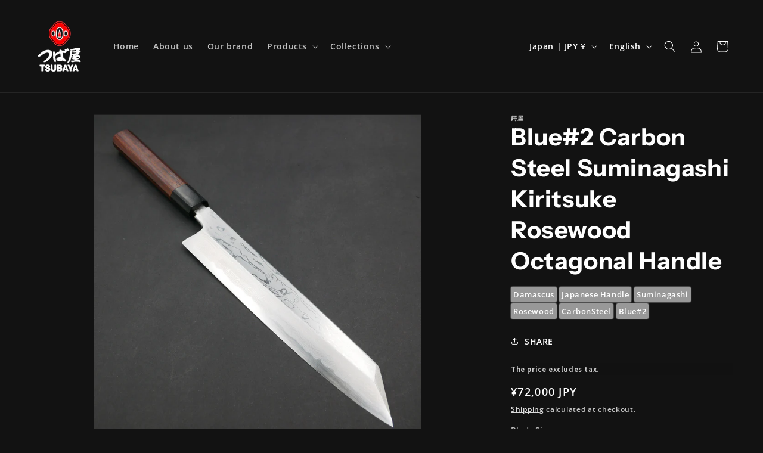

--- FILE ---
content_type: text/css
request_url: https://tsubaya.jp/cdn/shop/t/31/assets/product-display-tags.css?v=49652271440707690351715990361
body_size: -608
content:
.ShowTags {
  padding: 4px;
  color: #ffffff;
  background: #999999;
  box-shadow: 0 0 2px #dddddd;
  border-radius: 3px;
  font-size: 13px;
  display: inline;
}

.LinkTags:link,
:visited,
:hover,
:active,
:focus {
  color: #ffffff;
  text-decoration: none;
}
